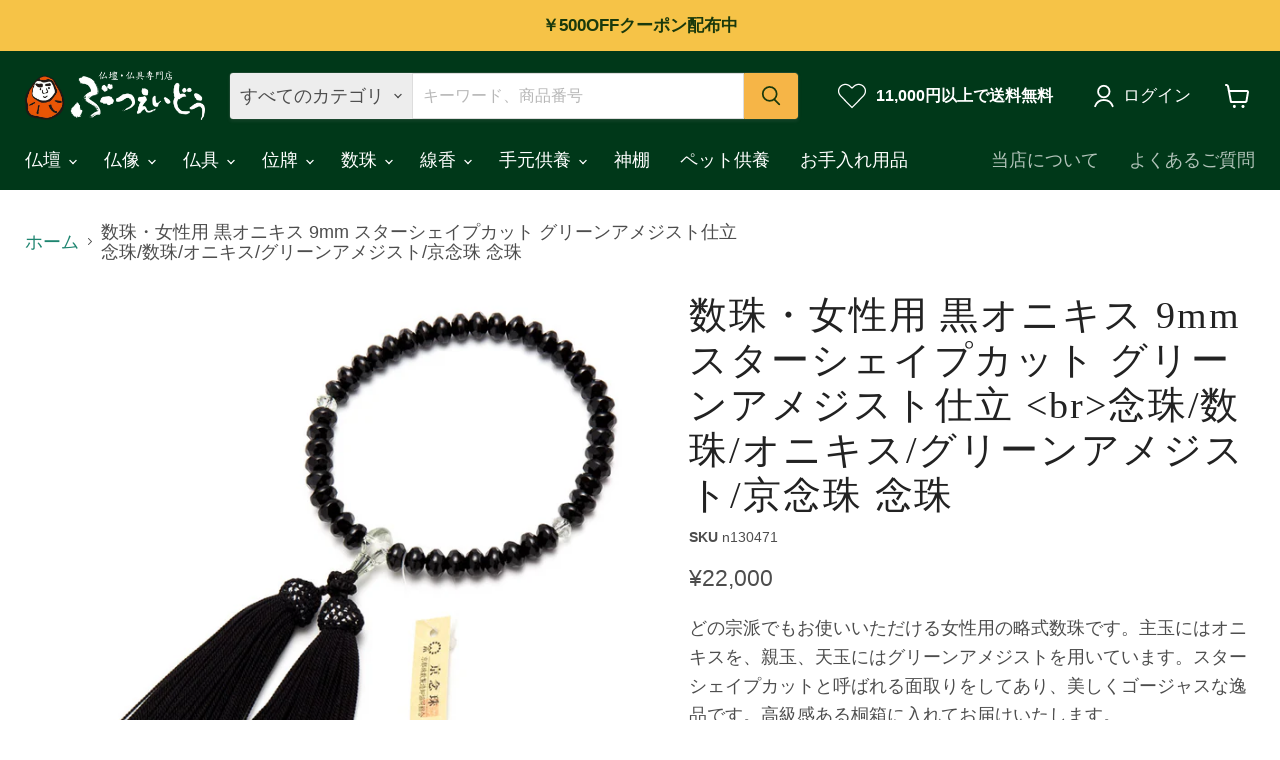

--- FILE ---
content_type: text/html; charset=utf-8
request_url: https://shop.butsueido.com/collections/all/products/n130471?view=recently-viewed
body_size: 1716
content:










  









<div
  class="productgrid--item  imagestyle--cropped-medium        product-recently-viewed-card    show-actions--mobile"
  data-product-item
  data-product-quickshop-url="/products/n130471"
  
    data-recently-viewed-card
  
>
  <div class="productitem" data-product-item-content>
    
    
    
    

    

    

    <div class="productitem__container">
      <div class="product-recently-viewed-card-time" data-product-handle="n130471">
      <button
        class="product-recently-viewed-card-remove"
        aria-label="close"
        data-remove-recently-viewed
      >
        


                                                                        <svg class="icon-remove "    aria-hidden="true"    focusable="false"    role="presentation"    xmlns="http://www.w3.org/2000/svg" width="10" height="10" viewBox="0 0 10 10" xmlns="http://www.w3.org/2000/svg">      <path fill="currentColor" d="M6.08785659,5 L9.77469752,1.31315906 L8.68684094,0.225302476 L5,3.91214341 L1.31315906,0.225302476 L0.225302476,1.31315906 L3.91214341,5 L0.225302476,8.68684094 L1.31315906,9.77469752 L5,6.08785659 L8.68684094,9.77469752 L9.77469752,8.68684094 L6.08785659,5 Z"></path>    </svg>                                              

      </button>
    </div>

      <div class="productitem__image-container">
        <a
          class="productitem--image-link"
          href="/products/n130471"
          tabindex="-1"
          data-product-page-link
        >
          <figure
            class="productitem--image"
            data-product-item-image
            
          >
            
              
              

  
    <noscript data-rimg-noscript>
      <img
        
          src="//shop.butsueido.com/cdn/shop/products/n130471_444bb677-0178-4c9a-b250-9b60803f3d3c_512x512.jpg?v=1594955433"
        

        alt="数珠・女性用 黒オニキス 9mm スターシェイプカット グリーンアメジスト仕立 &lt;br&gt;念珠/数珠/オニキス/グリーンアメジスト/京念珠 念珠"
        data-rimg="noscript"
        srcset="//shop.butsueido.com/cdn/shop/products/n130471_444bb677-0178-4c9a-b250-9b60803f3d3c_512x512.jpg?v=1594955433 1x, //shop.butsueido.com/cdn/shop/products/n130471_444bb677-0178-4c9a-b250-9b60803f3d3c_799x799.jpg?v=1594955433 1.56x"
        class="productitem--image-primary"
        
        
      >
    </noscript>
  

  <img
    
      src="//shop.butsueido.com/cdn/shop/products/n130471_444bb677-0178-4c9a-b250-9b60803f3d3c_512x512.jpg?v=1594955433"
    
    alt="数珠・女性用 黒オニキス 9mm スターシェイプカット グリーンアメジスト仕立 &lt;br&gt;念珠/数珠/オニキス/グリーンアメジスト/京念珠 念珠"

    
      data-rimg="lazy"
      data-rimg-scale="1"
      data-rimg-template="//shop.butsueido.com/cdn/shop/products/n130471_444bb677-0178-4c9a-b250-9b60803f3d3c_{size}.jpg?v=1594955433"
      data-rimg-max="800x800"
      data-rimg-crop="false"
      
      srcset="data:image/svg+xml;utf8,<svg%20xmlns='http://www.w3.org/2000/svg'%20width='512'%20height='512'></svg>"
    

    class="productitem--image-primary"
    
    
  >



  <div data-rimg-canvas></div>


            

            




























            <span class="visually-hidden">数珠・女性用 黒オニキス 9mm スターシェイプカット グリーンアメジスト仕立 <br>念珠/数珠/オニキス/グリーンアメジスト/京念珠 念珠</span>
          </figure>
        </a>
      </div><div class="productitem--info">
        
          
        

        

        <h2 class="productitem--title">
          <a href="/products/n130471" data-product-page-link>
            数珠・女性用 黒オニキス 9mm スターシェイプカット グリーンアメジスト仕立 <br>念珠/数珠/オニキス/グリーンアメジスト/京念珠 念珠
          </a>
        </h2>

        
          
        

        
          






























<div class="price productitem__price ">
  
    <div
      class="price__compare-at "
      data-price-compare-container
    >

      
        <span class="money price__original" data-price-original></span>
      
    </div>


    
      
      <div class="price__compare-at--hidden" data-compare-price-range-hidden>
        
          <span class="visually-hidden">元の価格</span>
          <span class="money price__compare-at--min" data-price-compare-min>
            ¥0
          </span>
          -
          <span class="visually-hidden">元の価格</span>
          <span class="money price__compare-at--max" data-price-compare-max>
            ¥0
          </span>
        
      </div>
      <div class="price__compare-at--hidden" data-compare-price-hidden>
        <span class="visually-hidden">元の価格</span>
        <span class="money price__compare-at--single" data-price-compare>
          ¥0
        </span>
      </div>
    
  

  <div class="price__current  " data-price-container>

    

    
      
      
      <span class="money" data-price>
        ¥22,000
      </span>
    
    
  </div>

  
    
    <div class="price__current--hidden" data-current-price-range-hidden>
      
        <span class="money price__current--min" data-price-min>¥22,000</span>
        -
        <span class="money price__current--max" data-price-max>¥22,000</span>
      
    </div>
    <div class="price__current--hidden" data-current-price-hidden>
      <span class="visually-hidden">現在の価格</span>
      <span class="money" data-price>
        ¥22,000
      </span>
    </div>
  

  
    
    
    
    

    <div
      class="
        productitem__unit-price
        hidden
      "
      data-unit-price
    >
      <span class="productitem__total-quantity" data-total-quantity></span> | <span class="productitem__unit-price--amount money" data-unit-price-amount></span> / <span class="productitem__unit-price--measure" data-unit-price-measure></span>
    </div>
  

  
</div>


        

        
          

          
            
          
        

        
          <div class="productitem--description">
            <p>どの宗派でもお使いいただける女性用の略式数珠です。主玉にはオニキスを、親玉、天玉にはグリーンアメジストを用いています。スターシェイプカットと呼ばれる面取りをしてあり、美しくゴージャスな逸品です。高級感ある桐箱に入れてお届けいたします。  商品の仕様■主玉サイズ・・・9ｍm素材・・・・オニキス■...</p>

            
              <a
                href="/products/n130471"
                class="productitem--link"
                data-product-page-link
              >
                詳細を全部見る
              </a>
            
          </div>
        
      </div>

      
    </div>
  </div>

  
</div>


--- FILE ---
content_type: text/javascript; charset=utf-8
request_url: https://shop.butsueido.com/products/n130471.js
body_size: 731
content:
{"id":5348023730329,"title":"数珠・女性用 黒オニキス 9mm スターシェイプカット グリーンアメジスト仕立 \u003cbr\u003e念珠\/数珠\/オニキス\/グリーンアメジスト\/京念珠 念珠","handle":"n130471","description":"どの宗派でもお使いいただける女性用の略式数珠です。主玉にはオニキスを、親玉、天玉にはグリーンアメジストを用いています。スターシェイプカットと呼ばれる面取りをしてあり、美しくゴージャスな逸品です。高級感ある桐箱に入れてお届けいたします。 \u003cbr\u003e\u003cbr\u003e 商品の仕様\u003cbr\u003e■主玉\u003cbr\u003eサイズ・・・9ｍm\u003cbr\u003e素材・・・・オニキス\u003cbr\u003e\u003cbr\u003e■親玉\u003cbr\u003eサイズ・・・12ｍm\u003cbr\u003e素材・・・・グリーンアメジスト\u003cbr\u003e\u003cbr\u003e■天玉\u003cbr\u003eサイズ・・・7ｍm\u003cbr\u003e素材・・・・グリーンアメジスト\u003cbr\u003e\u003cbr\u003e■房\u003cbr\u003e形・・・頭付\u003cbr\u003e素材・・・正絹\u003cbr\u003e\u003cbr\u003e■生産\u003cbr\u003e京都","published_at":"2020-07-01T19:25:52+09:00","created_at":"2020-07-01T19:26:01+09:00","vendor":"仏壇・仏具専門店 ぶつえいどう","type":"数珠","tags":["spo-default","spo-enabled","タイプ_女性","宗派_全宗派","特徴_スターシェイプカット"],"price":2200000,"price_min":2200000,"price_max":2200000,"available":true,"price_varies":false,"compare_at_price":0,"compare_at_price_min":0,"compare_at_price_max":0,"compare_at_price_varies":false,"variants":[{"id":35053367558297,"title":"Default Title","option1":"Default Title","option2":null,"option3":null,"sku":"n130471","requires_shipping":true,"taxable":true,"featured_image":null,"available":true,"name":"数珠・女性用 黒オニキス 9mm スターシェイプカット グリーンアメジスト仕立 \u003cbr\u003e念珠\/数珠\/オニキス\/グリーンアメジスト\/京念珠 念珠","public_title":null,"options":["Default Title"],"price":2200000,"weight":0,"compare_at_price":0,"inventory_management":"shopify","barcode":null,"requires_selling_plan":false,"selling_plan_allocations":[]}],"images":["\/\/cdn.shopify.com\/s\/files\/1\/0405\/9915\/8937\/products\/n130471_444bb677-0178-4c9a-b250-9b60803f3d3c.jpg?v=1594955433","\/\/cdn.shopify.com\/s\/files\/1\/0405\/9915\/8937\/products\/n130471_1.jpg?v=1594955433","\/\/cdn.shopify.com\/s\/files\/1\/0405\/9915\/8937\/products\/n130471_2.jpg?v=1594955433","\/\/cdn.shopify.com\/s\/files\/1\/0405\/9915\/8937\/products\/n130471_3.jpg?v=1594955433","\/\/cdn.shopify.com\/s\/files\/1\/0405\/9915\/8937\/products\/n130471_4.jpg?v=1594955433","\/\/cdn.shopify.com\/s\/files\/1\/0405\/9915\/8937\/products\/n130471_5.jpg?v=1594955433"],"featured_image":"\/\/cdn.shopify.com\/s\/files\/1\/0405\/9915\/8937\/products\/n130471_444bb677-0178-4c9a-b250-9b60803f3d3c.jpg?v=1594955433","options":[{"name":"Title","position":1,"values":["Default Title"]}],"url":"\/products\/n130471","media":[{"alt":"数珠・女性用 黒オニキス 9mm スターシェイプカット グリーンアメジスト仕立 \u003cbr\u003e念珠\/数珠\/オニキス\/グリーンアメジスト\/京念珠 念珠","id":10130416304281,"position":1,"preview_image":{"aspect_ratio":1.0,"height":800,"width":800,"src":"https:\/\/cdn.shopify.com\/s\/files\/1\/0405\/9915\/8937\/products\/n130471_444bb677-0178-4c9a-b250-9b60803f3d3c.jpg?v=1594955433"},"aspect_ratio":1.0,"height":800,"media_type":"image","src":"https:\/\/cdn.shopify.com\/s\/files\/1\/0405\/9915\/8937\/products\/n130471_444bb677-0178-4c9a-b250-9b60803f3d3c.jpg?v=1594955433","width":800},{"alt":"数珠・女性用 黒オニキス 9mm スターシェイプカット グリーンアメジスト仕立 \u003cbr\u003e念珠\/数珠\/オニキス\/グリーンアメジスト\/京念珠 念珠","id":10130416337049,"position":2,"preview_image":{"aspect_ratio":1.0,"height":800,"width":800,"src":"https:\/\/cdn.shopify.com\/s\/files\/1\/0405\/9915\/8937\/products\/n130471_1.jpg?v=1594955433"},"aspect_ratio":1.0,"height":800,"media_type":"image","src":"https:\/\/cdn.shopify.com\/s\/files\/1\/0405\/9915\/8937\/products\/n130471_1.jpg?v=1594955433","width":800},{"alt":"数珠・女性用 黒オニキス 9mm スターシェイプカット グリーンアメジスト仕立 \u003cbr\u003e念珠\/数珠\/オニキス\/グリーンアメジスト\/京念珠 念珠","id":10130416369817,"position":3,"preview_image":{"aspect_ratio":1.0,"height":800,"width":800,"src":"https:\/\/cdn.shopify.com\/s\/files\/1\/0405\/9915\/8937\/products\/n130471_2.jpg?v=1594955433"},"aspect_ratio":1.0,"height":800,"media_type":"image","src":"https:\/\/cdn.shopify.com\/s\/files\/1\/0405\/9915\/8937\/products\/n130471_2.jpg?v=1594955433","width":800},{"alt":"数珠・女性用 黒オニキス 9mm スターシェイプカット グリーンアメジスト仕立 \u003cbr\u003e念珠\/数珠\/オニキス\/グリーンアメジスト\/京念珠 念珠","id":10130416402585,"position":4,"preview_image":{"aspect_ratio":1.0,"height":800,"width":800,"src":"https:\/\/cdn.shopify.com\/s\/files\/1\/0405\/9915\/8937\/products\/n130471_3.jpg?v=1594955433"},"aspect_ratio":1.0,"height":800,"media_type":"image","src":"https:\/\/cdn.shopify.com\/s\/files\/1\/0405\/9915\/8937\/products\/n130471_3.jpg?v=1594955433","width":800},{"alt":"数珠・女性用 黒オニキス 9mm スターシェイプカット グリーンアメジスト仕立 \u003cbr\u003e念珠\/数珠\/オニキス\/グリーンアメジスト\/京念珠 念珠","id":10130416435353,"position":5,"preview_image":{"aspect_ratio":1.0,"height":800,"width":800,"src":"https:\/\/cdn.shopify.com\/s\/files\/1\/0405\/9915\/8937\/products\/n130471_4.jpg?v=1594955433"},"aspect_ratio":1.0,"height":800,"media_type":"image","src":"https:\/\/cdn.shopify.com\/s\/files\/1\/0405\/9915\/8937\/products\/n130471_4.jpg?v=1594955433","width":800},{"alt":"数珠・女性用 黒オニキス 9mm スターシェイプカット グリーンアメジスト仕立 \u003cbr\u003e念珠\/数珠\/オニキス\/グリーンアメジスト\/京念珠 念珠","id":10130416468121,"position":6,"preview_image":{"aspect_ratio":1.0,"height":800,"width":800,"src":"https:\/\/cdn.shopify.com\/s\/files\/1\/0405\/9915\/8937\/products\/n130471_5.jpg?v=1594955433"},"aspect_ratio":1.0,"height":800,"media_type":"image","src":"https:\/\/cdn.shopify.com\/s\/files\/1\/0405\/9915\/8937\/products\/n130471_5.jpg?v=1594955433","width":800}],"requires_selling_plan":false,"selling_plan_groups":[]}